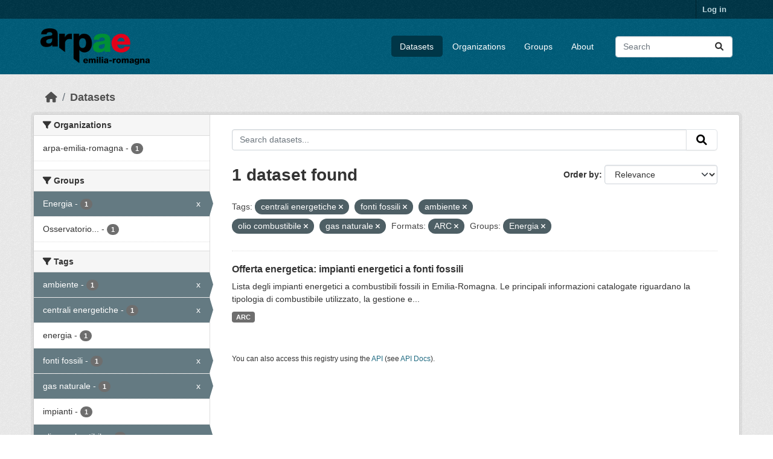

--- FILE ---
content_type: text/html; charset=utf-8
request_url: https://dati.arpae.it/dataset/?tags=centrali+energetiche&tags=fonti+fossili&tags=ambiente&tags=olio+combustibile&res_format=ARC&groups=energia&tags=gas+naturale
body_size: 5649
content:
<!DOCTYPE html>
<!--[if IE 9]> <html lang="en" class="ie9"> <![endif]-->
<!--[if gt IE 8]><!--> <html lang="en"  > <!--<![endif]-->
  <head>
    <meta charset="utf-8" />
      <meta name="csrf_field_name" content="_csrf_token" />
      <meta name="_csrf_token" content="IjAwM2EyOTI5ZTZiMzg4OTZhYmZlMTU2YmE4OTU5Zjc4NTA2Yzg5MWUi.aUKBEA.AdW2bzwVObXI4U-njpOywuSwT4Q" />

      <meta name="generator" content="ckan 2.10.8" />
      <meta name="viewport" content="width=device-width, initial-scale=1.0">
    <title>Dataset - Dati Arpae</title>

    
    
    <link rel="shortcut icon" href="https://www.arpae.it/favicon.ico" />
    
    
        <link rel="alternate" type="text/n3" href="https://dati.arpae.it/dcat/catalog/n3"/>
        <link rel="alternate" type="text/turtle" href="https://dati.arpae.it/dcat/catalog/ttl"/>
        <link rel="alternate" type="application/rdf+xml" href="https://dati.arpae.it/dcat/catalog/xml"/>
        <link rel="alternate" type="application/ld+json" href="https://dati.arpae.it/dcat/catalog/jsonld"/>
    

      
      
      
    

    
      
      
    

    
    <link href="/webassets/base/f7794699_main.css" rel="stylesheet"/><style>
        section.featured.media-overlay.hidden-xs { display: none }
      </style>
    
  </head>

  
  <body data-site-root="https://dati.arpae.it/" data-locale-root="https://dati.arpae.it/" >

    
    <div class="visually-hidden-focusable"><a href="#content">Skip to main content</a></div>
  

  
    

 
<div class="account-masthead">
  <div class="container">
     
    <nav class="account not-authed" aria-label="Account">
      <ul class="list-unstyled">
        
<li><a href="/user/login">Log in</a></li>

      </ul>
    </nav>
     
  </div>
</div>

<header class="masthead">
  <div class="container">
      
    <nav class="navbar navbar-expand-lg navbar-light">
      <hgroup class="header-image navbar-left">

      
      
      <a class="logo" href="/">
        <img src="https://apps.arpae.it/libs/arpae-logo/arpae.png" alt="Dati Arpae"
          title="Dati Arpae" />
      </a>
      
      

       </hgroup>
      <button class="navbar-toggler" type="button" data-bs-toggle="collapse" data-bs-target="#main-navigation-toggle"
        aria-controls="main-navigation-toggle" aria-expanded="false" aria-label="Toggle navigation">
        <span class="fa fa-bars text-white"></span>
      </button>

      <div class="main-navbar collapse navbar-collapse" id="main-navigation-toggle">
        <ul class="navbar-nav ms-auto mb-2 mb-lg-0">
          
            
              
              

		          <li class="active"><a href="/dataset/">Datasets</a></li><li><a href="/organization/">Organizations</a></li><li><a href="/group/">Groups</a></li><li><a href="/about">About</a></li>
	          
          </ul>

      
      
          <form class="d-flex site-search" action="/dataset/" method="get">
              <label class="d-none" for="field-sitewide-search">Search Datasets...</label>
              <input id="field-sitewide-search" class="form-control me-2"  type="text" name="q" placeholder="Search" aria-label="Search datasets..."/>
              <button class="btn" type="submit" aria-label="Submit"><i class="fa fa-search"></i></button>
          </form>
      
      </div>
    </nav>
  </div>
</header>

  
    <div class="main">
      <div id="content" class="container">
        
          
            <div class="flash-messages">
              
                
              
            </div>
          

          
            <div class="toolbar" role="navigation" aria-label="Breadcrumb">
              
                
                  <ol class="breadcrumb">
                    
<li class="home"><a href="/" aria-label="Home"><i class="fa fa-home"></i><span> Home</span></a></li>
                    
  <li class="active"><a href="/dataset/">Datasets</a></li>

                  </ol>
                
              
            </div>
          

          <div class="row wrapper">
            
            
            

            
              <aside class="secondary col-md-3">
                
                
  <div class="filters">
    <div>
      
        

    
    
	
	    
		<section class="module module-narrow module-shallow">
		    
			<h2 class="module-heading">
			    <i class="fa fa-filter"></i>
			    Organizations
			</h2>
		    
		    
			
			    
				<nav aria-label="Organizations">
				    <ul class="list-unstyled nav nav-simple nav-facet">
					
					    
					    
					    
					    
					    <li class="nav-item ">
						<a href="/dataset/?tags=centrali+energetiche&amp;tags=fonti+fossili&amp;tags=ambiente&amp;tags=olio+combustibile&amp;tags=gas+naturale&amp;res_format=ARC&amp;groups=energia&amp;organization=arpa-emilia-romagna" title="">
						    <span class="item-label">arpa-emilia-romagna</span>
						    <span class="hidden separator"> - </span>
						    <span class="item-count badge">1</span>
							
						</a>
					    </li>
					
				    </ul>
				</nav>

				<p class="module-footer">
				    
					
				    
				</p>
			    
			
		    
		</section>
	    
	
    

      
        

    
    
	
	    
		<section class="module module-narrow module-shallow">
		    
			<h2 class="module-heading">
			    <i class="fa fa-filter"></i>
			    Groups
			</h2>
		    
		    
			
			    
				<nav aria-label="Groups">
				    <ul class="list-unstyled nav nav-simple nav-facet">
					
					    
					    
					    
					    
					    <li class="nav-item  active">
						<a href="/dataset/?tags=centrali+energetiche&amp;tags=fonti+fossili&amp;tags=ambiente&amp;tags=olio+combustibile&amp;tags=gas+naturale&amp;res_format=ARC" title="">
						    <span class="item-label">Energia</span>
						    <span class="hidden separator"> - </span>
						    <span class="item-count badge">1</span>
							<span class="facet-close">x</span>
						</a>
					    </li>
					
					    
					    
					    
					    
					    <li class="nav-item ">
						<a href="/dataset/?tags=centrali+energetiche&amp;tags=fonti+fossili&amp;tags=ambiente&amp;tags=olio+combustibile&amp;tags=gas+naturale&amp;res_format=ARC&amp;groups=energia&amp;groups=osservatorio-energia-emilia-romagna" title="Osservatorio Energia Emilia-Romagna">
						    <span class="item-label">Osservatorio...</span>
						    <span class="hidden separator"> - </span>
						    <span class="item-count badge">1</span>
							
						</a>
					    </li>
					
				    </ul>
				</nav>

				<p class="module-footer">
				    
					
				    
				</p>
			    
			
		    
		</section>
	    
	
    

      
        

    
    
	
	    
		<section class="module module-narrow module-shallow">
		    
			<h2 class="module-heading">
			    <i class="fa fa-filter"></i>
			    Tags
			</h2>
		    
		    
			
			    
				<nav aria-label="Tags">
				    <ul class="list-unstyled nav nav-simple nav-facet">
					
					    
					    
					    
					    
					    <li class="nav-item  active">
						<a href="/dataset/?tags=centrali+energetiche&amp;tags=fonti+fossili&amp;tags=olio+combustibile&amp;tags=gas+naturale&amp;res_format=ARC&amp;groups=energia" title="">
						    <span class="item-label">ambiente</span>
						    <span class="hidden separator"> - </span>
						    <span class="item-count badge">1</span>
							<span class="facet-close">x</span>
						</a>
					    </li>
					
					    
					    
					    
					    
					    <li class="nav-item  active">
						<a href="/dataset/?tags=fonti+fossili&amp;tags=ambiente&amp;tags=olio+combustibile&amp;tags=gas+naturale&amp;res_format=ARC&amp;groups=energia" title="">
						    <span class="item-label">centrali energetiche</span>
						    <span class="hidden separator"> - </span>
						    <span class="item-count badge">1</span>
							<span class="facet-close">x</span>
						</a>
					    </li>
					
					    
					    
					    
					    
					    <li class="nav-item ">
						<a href="/dataset/?tags=centrali+energetiche&amp;tags=fonti+fossili&amp;tags=ambiente&amp;tags=olio+combustibile&amp;tags=gas+naturale&amp;res_format=ARC&amp;groups=energia&amp;tags=energia" title="">
						    <span class="item-label">energia</span>
						    <span class="hidden separator"> - </span>
						    <span class="item-count badge">1</span>
							
						</a>
					    </li>
					
					    
					    
					    
					    
					    <li class="nav-item  active">
						<a href="/dataset/?tags=centrali+energetiche&amp;tags=ambiente&amp;tags=olio+combustibile&amp;tags=gas+naturale&amp;res_format=ARC&amp;groups=energia" title="">
						    <span class="item-label">fonti fossili</span>
						    <span class="hidden separator"> - </span>
						    <span class="item-count badge">1</span>
							<span class="facet-close">x</span>
						</a>
					    </li>
					
					    
					    
					    
					    
					    <li class="nav-item  active">
						<a href="/dataset/?tags=centrali+energetiche&amp;tags=fonti+fossili&amp;tags=ambiente&amp;tags=olio+combustibile&amp;res_format=ARC&amp;groups=energia" title="">
						    <span class="item-label">gas naturale</span>
						    <span class="hidden separator"> - </span>
						    <span class="item-count badge">1</span>
							<span class="facet-close">x</span>
						</a>
					    </li>
					
					    
					    
					    
					    
					    <li class="nav-item ">
						<a href="/dataset/?tags=centrali+energetiche&amp;tags=fonti+fossili&amp;tags=ambiente&amp;tags=olio+combustibile&amp;tags=gas+naturale&amp;res_format=ARC&amp;groups=energia&amp;tags=impianti" title="">
						    <span class="item-label">impianti</span>
						    <span class="hidden separator"> - </span>
						    <span class="item-count badge">1</span>
							
						</a>
					    </li>
					
					    
					    
					    
					    
					    <li class="nav-item  active">
						<a href="/dataset/?tags=centrali+energetiche&amp;tags=fonti+fossili&amp;tags=ambiente&amp;tags=gas+naturale&amp;res_format=ARC&amp;groups=energia" title="">
						    <span class="item-label">olio combustibile</span>
						    <span class="hidden separator"> - </span>
						    <span class="item-count badge">1</span>
							<span class="facet-close">x</span>
						</a>
					    </li>
					
				    </ul>
				</nav>

				<p class="module-footer">
				    
					
				    
				</p>
			    
			
		    
		</section>
	    
	
    

      
        

    
    
	
	    
		<section class="module module-narrow module-shallow">
		    
			<h2 class="module-heading">
			    <i class="fa fa-filter"></i>
			    Formats
			</h2>
		    
		    
			
			    
				<nav aria-label="Formats">
				    <ul class="list-unstyled nav nav-simple nav-facet">
					
					    
					    
					    
					    
					    <li class="nav-item  active">
						<a href="/dataset/?tags=centrali+energetiche&amp;tags=fonti+fossili&amp;tags=ambiente&amp;tags=olio+combustibile&amp;tags=gas+naturale&amp;groups=energia" title="">
						    <span class="item-label">ARC</span>
						    <span class="hidden separator"> - </span>
						    <span class="item-count badge">1</span>
							<span class="facet-close">x</span>
						</a>
					    </li>
					
				    </ul>
				</nav>

				<p class="module-footer">
				    
					
				    
				</p>
			    
			
		    
		</section>
	    
	
    

      
        

    
    
	
	    
		<section class="module module-narrow module-shallow">
		    
			<h2 class="module-heading">
			    <i class="fa fa-filter"></i>
			    Licenses
			</h2>
		    
		    
			
			    
				<nav aria-label="Licenses">
				    <ul class="list-unstyled nav nav-simple nav-facet">
					
					    
					    
					    
					    
					    <li class="nav-item ">
						<a href="/dataset/?tags=centrali+energetiche&amp;tags=fonti+fossili&amp;tags=ambiente&amp;tags=olio+combustibile&amp;tags=gas+naturale&amp;res_format=ARC&amp;groups=energia&amp;license_id=cc-by" title="Creative Commons Attribution">
						    <span class="item-label">Creative Commons...</span>
						    <span class="hidden separator"> - </span>
						    <span class="item-count badge">1</span>
							
						</a>
					    </li>
					
				    </ul>
				</nav>

				<p class="module-footer">
				    
					
				    
				</p>
			    
			
		    
		</section>
	    
	
    

      
    </div>
    <a class="close no-text hide-filters"><i class="fa fa-times-circle"></i><span class="text">close</span></a>
  </div>

              </aside>
            

            
              <div class="primary col-md-9 col-xs-12" role="main">
                
                
  <section class="module">
    <div class="module-content">
      
        
      
      
        
        
        







<form id="dataset-search-form" class="search-form" method="get" data-module="select-switch">

  
    <div class="input-group search-input-group">
      <input aria-label="Search datasets..." id="field-giant-search" type="text" class="form-control input-lg" name="q" value="" autocomplete="off" placeholder="Search datasets...">
      
      <button class="btn btn-default btn-lg" type="submit" value="search" aria-label="Submit">
        <i class="fa fa-search"></i>
      </button>
      
    </div>
  

  
    <span>






<input type="hidden" name="tags" value="centrali energetiche" />





<input type="hidden" name="tags" value="fonti fossili" />





<input type="hidden" name="tags" value="ambiente" />





<input type="hidden" name="tags" value="olio combustibile" />





<input type="hidden" name="tags" value="gas naturale" />





<input type="hidden" name="res_format" value="ARC" />





<input type="hidden" name="groups" value="energia" />



</span>
  

  
    
      <div class="form-group control-order-by">
        <label for="field-order-by">Order by</label>
        <select id="field-order-by" name="sort" class="form-control form-select">
          
            
              <option value="score desc, metadata_modified desc" selected="selected">Relevance</option>
            
          
            
              <option value="title_string asc">Name Ascending</option>
            
          
            
              <option value="title_string desc">Name Descending</option>
            
          
            
              <option value="metadata_modified desc">Last Modified</option>
            
          
            
          
        </select>
        
        <button class="btn btn-default js-hide" type="submit">Go</button>
        
      </div>
    
  

  
    
      <h1>

  
  
  
  

1 dataset found</h1>
    
  

  
    
      <p class="filter-list">
        
          
          <span class="facet">Tags:</span>
          
            <span class="filtered pill">centrali energetiche
              <a href="/dataset/?tags=fonti+fossili&amp;tags=ambiente&amp;tags=olio+combustibile&amp;tags=gas+naturale&amp;res_format=ARC&amp;groups=energia" class="remove" title="Remove"><i class="fa fa-times"></i></a>
            </span>
          
            <span class="filtered pill">fonti fossili
              <a href="/dataset/?tags=centrali+energetiche&amp;tags=ambiente&amp;tags=olio+combustibile&amp;tags=gas+naturale&amp;res_format=ARC&amp;groups=energia" class="remove" title="Remove"><i class="fa fa-times"></i></a>
            </span>
          
            <span class="filtered pill">ambiente
              <a href="/dataset/?tags=centrali+energetiche&amp;tags=fonti+fossili&amp;tags=olio+combustibile&amp;tags=gas+naturale&amp;res_format=ARC&amp;groups=energia" class="remove" title="Remove"><i class="fa fa-times"></i></a>
            </span>
          
            <span class="filtered pill">olio combustibile
              <a href="/dataset/?tags=centrali+energetiche&amp;tags=fonti+fossili&amp;tags=ambiente&amp;tags=gas+naturale&amp;res_format=ARC&amp;groups=energia" class="remove" title="Remove"><i class="fa fa-times"></i></a>
            </span>
          
            <span class="filtered pill">gas naturale
              <a href="/dataset/?tags=centrali+energetiche&amp;tags=fonti+fossili&amp;tags=ambiente&amp;tags=olio+combustibile&amp;res_format=ARC&amp;groups=energia" class="remove" title="Remove"><i class="fa fa-times"></i></a>
            </span>
          
        
          
          <span class="facet">Formats:</span>
          
            <span class="filtered pill">ARC
              <a href="/dataset/?tags=centrali+energetiche&amp;tags=fonti+fossili&amp;tags=ambiente&amp;tags=olio+combustibile&amp;tags=gas+naturale&amp;groups=energia" class="remove" title="Remove"><i class="fa fa-times"></i></a>
            </span>
          
        
          
          <span class="facet">Groups:</span>
          
            <span class="filtered pill">Energia
              <a href="/dataset/?tags=centrali+energetiche&amp;tags=fonti+fossili&amp;tags=ambiente&amp;tags=olio+combustibile&amp;tags=gas+naturale&amp;res_format=ARC" class="remove" title="Remove"><i class="fa fa-times"></i></a>
            </span>
          
        
      </p>
      <a class="show-filters btn btn-default">Filter Results</a>
    
  

</form>




      
      
        

  
    <ul class="dataset-list list-unstyled">
    	
	      
	        




  <li class="dataset-item">
    
      <div class="dataset-content">
        
          <h2 class="dataset-heading">
            
              
            
            
    <a href="/dataset/impianti-energetici-a-fonti-fossili" title="Offerta energetica: impianti energetici a fonti fossili">
      Offerta energetica: impianti energetici a fonti fossili
    </a>
            
            
              
              
            
          </h2>
        
        
          
            <div>Lista degli impianti energetici a combustibili fossili in Emilia-Romagna. Le principali informazioni catalogate riguardano la tipologia di combustibile utilizzato, la gestione e...</div>
          
        
      </div>
      
        
          
            <ul class="dataset-resources list-unstyled">
              
                
                <li>
                  <a href="/dataset/impianti-energetici-a-fonti-fossili" class="badge badge-default" data-format="arc">ARC</a>
                </li>
                
              
            </ul>
          
        
      
    
  </li>

	      
	    
    </ul>
  

      
    </div>

    
      
    
  </section>

  
    <section class="module">
      <div class="module-content">
        
          <small>
            
            
            
          You can also access this registry using the <a href="/api/3">API</a> (see <a href="https://docs.ckan.org/en/2.10/api/">API Docs</a>).
          </small>
        
      </div>
    </section>
  

              </div>
            
          </div>
        
      </div>
    </div>
  
    <footer class="site-footer">
  <div class="container">
    
    <div class="row">
      <div class="col-md-8 footer-links">
        
          <ul class="list-unstyled">
            
              <li><a href="/about">About Dati Arpae</a></li>
            
          </ul>
          <ul class="list-unstyled">
            
              
              <li><a href="https://docs.ckan.org/en/2.10/api/">CKAN API</a></li>
              <li><a href="https://www.ckan.org/">CKAN Association</a></li>
              <li><a href="https://www.opendefinition.org/od/"><img src="/base/images/od_80x15_blue.png" alt="Open Data"></a></li>
            
          </ul>
        
      </div>
      <div class="col-md-4 attribution">
        
          <p><strong>Powered by</strong> <a class="hide-text ckan-footer-logo" href="http://ckan.org">CKAN</a></p>
        
        
          
<form class="lang-select" action="/util/redirect" data-module="select-switch" method="POST">
  
<input type="hidden" name="_csrf_token" value="IjAwM2EyOTI5ZTZiMzg4OTZhYmZlMTU2YmE4OTU5Zjc4NTA2Yzg5MWUi.aUKBEA.AdW2bzwVObXI4U-njpOywuSwT4Q"/> 
  <div class="form-group">
    <label for="field-lang-select">Language</label>
    <select id="field-lang-select" name="url" data-module="autocomplete" data-module-dropdown-class="lang-dropdown" data-module-container-class="lang-container">
      
        <option value="/en/dataset/?tags=centrali+energetiche&amp;tags=fonti+fossili&amp;tags=ambiente&amp;tags=olio+combustibile&amp;res_format=ARC&amp;groups=energia&amp;tags=gas+naturale" selected="selected">
          English
        </option>
      
        <option value="/tr/dataset/?tags=centrali+energetiche&amp;tags=fonti+fossili&amp;tags=ambiente&amp;tags=olio+combustibile&amp;res_format=ARC&amp;groups=energia&amp;tags=gas+naturale" >
          Türkçe
        </option>
      
        <option value="/ko_KR/dataset/?tags=centrali+energetiche&amp;tags=fonti+fossili&amp;tags=ambiente&amp;tags=olio+combustibile&amp;res_format=ARC&amp;groups=energia&amp;tags=gas+naturale" >
          한국어 (대한민국)
        </option>
      
        <option value="/ca/dataset/?tags=centrali+energetiche&amp;tags=fonti+fossili&amp;tags=ambiente&amp;tags=olio+combustibile&amp;res_format=ARC&amp;groups=energia&amp;tags=gas+naturale" >
          català
        </option>
      
        <option value="/cs_CZ/dataset/?tags=centrali+energetiche&amp;tags=fonti+fossili&amp;tags=ambiente&amp;tags=olio+combustibile&amp;res_format=ARC&amp;groups=energia&amp;tags=gas+naturale" >
          čeština (Česko)
        </option>
      
        <option value="/km/dataset/?tags=centrali+energetiche&amp;tags=fonti+fossili&amp;tags=ambiente&amp;tags=olio+combustibile&amp;res_format=ARC&amp;groups=energia&amp;tags=gas+naturale" >
          ខ្មែរ
        </option>
      
        <option value="/hu/dataset/?tags=centrali+energetiche&amp;tags=fonti+fossili&amp;tags=ambiente&amp;tags=olio+combustibile&amp;res_format=ARC&amp;groups=energia&amp;tags=gas+naturale" >
          magyar
        </option>
      
        <option value="/pt_BR/dataset/?tags=centrali+energetiche&amp;tags=fonti+fossili&amp;tags=ambiente&amp;tags=olio+combustibile&amp;res_format=ARC&amp;groups=energia&amp;tags=gas+naturale" >
          português (Brasil)
        </option>
      
        <option value="/lv/dataset/?tags=centrali+energetiche&amp;tags=fonti+fossili&amp;tags=ambiente&amp;tags=olio+combustibile&amp;res_format=ARC&amp;groups=energia&amp;tags=gas+naturale" >
          latviešu
        </option>
      
        <option value="/ro/dataset/?tags=centrali+energetiche&amp;tags=fonti+fossili&amp;tags=ambiente&amp;tags=olio+combustibile&amp;res_format=ARC&amp;groups=energia&amp;tags=gas+naturale" >
          română
        </option>
      
        <option value="/es_AR/dataset/?tags=centrali+energetiche&amp;tags=fonti+fossili&amp;tags=ambiente&amp;tags=olio+combustibile&amp;res_format=ARC&amp;groups=energia&amp;tags=gas+naturale" >
          español (Argentina)
        </option>
      
        <option value="/ru/dataset/?tags=centrali+energetiche&amp;tags=fonti+fossili&amp;tags=ambiente&amp;tags=olio+combustibile&amp;res_format=ARC&amp;groups=energia&amp;tags=gas+naturale" >
          русский
        </option>
      
        <option value="/th/dataset/?tags=centrali+energetiche&amp;tags=fonti+fossili&amp;tags=ambiente&amp;tags=olio+combustibile&amp;res_format=ARC&amp;groups=energia&amp;tags=gas+naturale" >
          ไทย
        </option>
      
        <option value="/eu/dataset/?tags=centrali+energetiche&amp;tags=fonti+fossili&amp;tags=ambiente&amp;tags=olio+combustibile&amp;res_format=ARC&amp;groups=energia&amp;tags=gas+naturale" >
          euskara
        </option>
      
        <option value="/no/dataset/?tags=centrali+energetiche&amp;tags=fonti+fossili&amp;tags=ambiente&amp;tags=olio+combustibile&amp;res_format=ARC&amp;groups=energia&amp;tags=gas+naturale" >
          norsk
        </option>
      
        <option value="/es/dataset/?tags=centrali+energetiche&amp;tags=fonti+fossili&amp;tags=ambiente&amp;tags=olio+combustibile&amp;res_format=ARC&amp;groups=energia&amp;tags=gas+naturale" >
          español
        </option>
      
        <option value="/nl/dataset/?tags=centrali+energetiche&amp;tags=fonti+fossili&amp;tags=ambiente&amp;tags=olio+combustibile&amp;res_format=ARC&amp;groups=energia&amp;tags=gas+naturale" >
          Nederlands
        </option>
      
        <option value="/sq/dataset/?tags=centrali+energetiche&amp;tags=fonti+fossili&amp;tags=ambiente&amp;tags=olio+combustibile&amp;res_format=ARC&amp;groups=energia&amp;tags=gas+naturale" >
          shqip
        </option>
      
        <option value="/pl/dataset/?tags=centrali+energetiche&amp;tags=fonti+fossili&amp;tags=ambiente&amp;tags=olio+combustibile&amp;res_format=ARC&amp;groups=energia&amp;tags=gas+naturale" >
          polski
        </option>
      
        <option value="/ar/dataset/?tags=centrali+energetiche&amp;tags=fonti+fossili&amp;tags=ambiente&amp;tags=olio+combustibile&amp;res_format=ARC&amp;groups=energia&amp;tags=gas+naturale" >
          العربية
        </option>
      
        <option value="/da_DK/dataset/?tags=centrali+energetiche&amp;tags=fonti+fossili&amp;tags=ambiente&amp;tags=olio+combustibile&amp;res_format=ARC&amp;groups=energia&amp;tags=gas+naturale" >
          dansk (Danmark)
        </option>
      
        <option value="/it/dataset/?tags=centrali+energetiche&amp;tags=fonti+fossili&amp;tags=ambiente&amp;tags=olio+combustibile&amp;res_format=ARC&amp;groups=energia&amp;tags=gas+naturale" >
          italiano
        </option>
      
        <option value="/fi/dataset/?tags=centrali+energetiche&amp;tags=fonti+fossili&amp;tags=ambiente&amp;tags=olio+combustibile&amp;res_format=ARC&amp;groups=energia&amp;tags=gas+naturale" >
          suomi
        </option>
      
        <option value="/el/dataset/?tags=centrali+energetiche&amp;tags=fonti+fossili&amp;tags=ambiente&amp;tags=olio+combustibile&amp;res_format=ARC&amp;groups=energia&amp;tags=gas+naturale" >
          Ελληνικά
        </option>
      
        <option value="/zh_Hant_TW/dataset/?tags=centrali+energetiche&amp;tags=fonti+fossili&amp;tags=ambiente&amp;tags=olio+combustibile&amp;res_format=ARC&amp;groups=energia&amp;tags=gas+naturale" >
          中文 (繁體, 台灣)
        </option>
      
        <option value="/id/dataset/?tags=centrali+energetiche&amp;tags=fonti+fossili&amp;tags=ambiente&amp;tags=olio+combustibile&amp;res_format=ARC&amp;groups=energia&amp;tags=gas+naturale" >
          Indonesia
        </option>
      
        <option value="/am/dataset/?tags=centrali+energetiche&amp;tags=fonti+fossili&amp;tags=ambiente&amp;tags=olio+combustibile&amp;res_format=ARC&amp;groups=energia&amp;tags=gas+naturale" >
          አማርኛ
        </option>
      
        <option value="/is/dataset/?tags=centrali+energetiche&amp;tags=fonti+fossili&amp;tags=ambiente&amp;tags=olio+combustibile&amp;res_format=ARC&amp;groups=energia&amp;tags=gas+naturale" >
          íslenska
        </option>
      
        <option value="/pt_PT/dataset/?tags=centrali+energetiche&amp;tags=fonti+fossili&amp;tags=ambiente&amp;tags=olio+combustibile&amp;res_format=ARC&amp;groups=energia&amp;tags=gas+naturale" >
          português (Portugal)
        </option>
      
        <option value="/bg/dataset/?tags=centrali+energetiche&amp;tags=fonti+fossili&amp;tags=ambiente&amp;tags=olio+combustibile&amp;res_format=ARC&amp;groups=energia&amp;tags=gas+naturale" >
          български
        </option>
      
        <option value="/de/dataset/?tags=centrali+energetiche&amp;tags=fonti+fossili&amp;tags=ambiente&amp;tags=olio+combustibile&amp;res_format=ARC&amp;groups=energia&amp;tags=gas+naturale" >
          Deutsch
        </option>
      
        <option value="/mk/dataset/?tags=centrali+energetiche&amp;tags=fonti+fossili&amp;tags=ambiente&amp;tags=olio+combustibile&amp;res_format=ARC&amp;groups=energia&amp;tags=gas+naturale" >
          македонски
        </option>
      
        <option value="/sl/dataset/?tags=centrali+energetiche&amp;tags=fonti+fossili&amp;tags=ambiente&amp;tags=olio+combustibile&amp;res_format=ARC&amp;groups=energia&amp;tags=gas+naturale" >
          slovenščina
        </option>
      
        <option value="/en_AU/dataset/?tags=centrali+energetiche&amp;tags=fonti+fossili&amp;tags=ambiente&amp;tags=olio+combustibile&amp;res_format=ARC&amp;groups=energia&amp;tags=gas+naturale" >
          English (Australia)
        </option>
      
        <option value="/lt/dataset/?tags=centrali+energetiche&amp;tags=fonti+fossili&amp;tags=ambiente&amp;tags=olio+combustibile&amp;res_format=ARC&amp;groups=energia&amp;tags=gas+naturale" >
          lietuvių
        </option>
      
        <option value="/mn_MN/dataset/?tags=centrali+energetiche&amp;tags=fonti+fossili&amp;tags=ambiente&amp;tags=olio+combustibile&amp;res_format=ARC&amp;groups=energia&amp;tags=gas+naturale" >
          монгол (Монгол)
        </option>
      
        <option value="/sv/dataset/?tags=centrali+energetiche&amp;tags=fonti+fossili&amp;tags=ambiente&amp;tags=olio+combustibile&amp;res_format=ARC&amp;groups=energia&amp;tags=gas+naturale" >
          svenska
        </option>
      
        <option value="/bs/dataset/?tags=centrali+energetiche&amp;tags=fonti+fossili&amp;tags=ambiente&amp;tags=olio+combustibile&amp;res_format=ARC&amp;groups=energia&amp;tags=gas+naturale" >
          bosanski
        </option>
      
        <option value="/sr_Latn/dataset/?tags=centrali+energetiche&amp;tags=fonti+fossili&amp;tags=ambiente&amp;tags=olio+combustibile&amp;res_format=ARC&amp;groups=energia&amp;tags=gas+naturale" >
          srpski (latinica)
        </option>
      
        <option value="/fr/dataset/?tags=centrali+energetiche&amp;tags=fonti+fossili&amp;tags=ambiente&amp;tags=olio+combustibile&amp;res_format=ARC&amp;groups=energia&amp;tags=gas+naturale" >
          français
        </option>
      
        <option value="/sr/dataset/?tags=centrali+energetiche&amp;tags=fonti+fossili&amp;tags=ambiente&amp;tags=olio+combustibile&amp;res_format=ARC&amp;groups=energia&amp;tags=gas+naturale" >
          српски
        </option>
      
        <option value="/he/dataset/?tags=centrali+energetiche&amp;tags=fonti+fossili&amp;tags=ambiente&amp;tags=olio+combustibile&amp;res_format=ARC&amp;groups=energia&amp;tags=gas+naturale" >
          עברית
        </option>
      
        <option value="/hr/dataset/?tags=centrali+energetiche&amp;tags=fonti+fossili&amp;tags=ambiente&amp;tags=olio+combustibile&amp;res_format=ARC&amp;groups=energia&amp;tags=gas+naturale" >
          hrvatski
        </option>
      
        <option value="/zh_Hans_CN/dataset/?tags=centrali+energetiche&amp;tags=fonti+fossili&amp;tags=ambiente&amp;tags=olio+combustibile&amp;res_format=ARC&amp;groups=energia&amp;tags=gas+naturale" >
          中文 (简体, 中国)
        </option>
      
        <option value="/en_GB/dataset/?tags=centrali+energetiche&amp;tags=fonti+fossili&amp;tags=ambiente&amp;tags=olio+combustibile&amp;res_format=ARC&amp;groups=energia&amp;tags=gas+naturale" >
          English (United Kingdom)
        </option>
      
        <option value="/vi/dataset/?tags=centrali+energetiche&amp;tags=fonti+fossili&amp;tags=ambiente&amp;tags=olio+combustibile&amp;res_format=ARC&amp;groups=energia&amp;tags=gas+naturale" >
          Tiếng Việt
        </option>
      
        <option value="/uk_UA/dataset/?tags=centrali+energetiche&amp;tags=fonti+fossili&amp;tags=ambiente&amp;tags=olio+combustibile&amp;res_format=ARC&amp;groups=energia&amp;tags=gas+naturale" >
          українська (Україна)
        </option>
      
        <option value="/nb_NO/dataset/?tags=centrali+energetiche&amp;tags=fonti+fossili&amp;tags=ambiente&amp;tags=olio+combustibile&amp;res_format=ARC&amp;groups=energia&amp;tags=gas+naturale" >
          norsk bokmål (Norge)
        </option>
      
        <option value="/uk/dataset/?tags=centrali+energetiche&amp;tags=fonti+fossili&amp;tags=ambiente&amp;tags=olio+combustibile&amp;res_format=ARC&amp;groups=energia&amp;tags=gas+naturale" >
          українська
        </option>
      
        <option value="/ja/dataset/?tags=centrali+energetiche&amp;tags=fonti+fossili&amp;tags=ambiente&amp;tags=olio+combustibile&amp;res_format=ARC&amp;groups=energia&amp;tags=gas+naturale" >
          日本語
        </option>
      
        <option value="/my_MM/dataset/?tags=centrali+energetiche&amp;tags=fonti+fossili&amp;tags=ambiente&amp;tags=olio+combustibile&amp;res_format=ARC&amp;groups=energia&amp;tags=gas+naturale" >
          မြန်မာ (မြန်မာ)
        </option>
      
        <option value="/fa_IR/dataset/?tags=centrali+energetiche&amp;tags=fonti+fossili&amp;tags=ambiente&amp;tags=olio+combustibile&amp;res_format=ARC&amp;groups=energia&amp;tags=gas+naturale" >
          فارسی (ایران)
        </option>
      
        <option value="/sk/dataset/?tags=centrali+energetiche&amp;tags=fonti+fossili&amp;tags=ambiente&amp;tags=olio+combustibile&amp;res_format=ARC&amp;groups=energia&amp;tags=gas+naturale" >
          slovenčina
        </option>
      
        <option value="/gl_ES/dataset/?tags=centrali+energetiche&amp;tags=fonti+fossili&amp;tags=ambiente&amp;tags=olio+combustibile&amp;res_format=ARC&amp;groups=energia&amp;tags=gas+naturale" >
          galego (España)
        </option>
      
        <option value="/ne/dataset/?tags=centrali+energetiche&amp;tags=fonti+fossili&amp;tags=ambiente&amp;tags=olio+combustibile&amp;res_format=ARC&amp;groups=energia&amp;tags=gas+naturale" >
          नेपाली
        </option>
      
        <option value="/gl/dataset/?tags=centrali+energetiche&amp;tags=fonti+fossili&amp;tags=ambiente&amp;tags=olio+combustibile&amp;res_format=ARC&amp;groups=energia&amp;tags=gas+naturale" >
          galego
        </option>
      
        <option value="/tl/dataset/?tags=centrali+energetiche&amp;tags=fonti+fossili&amp;tags=ambiente&amp;tags=olio+combustibile&amp;res_format=ARC&amp;groups=energia&amp;tags=gas+naturale" >
          Filipino (Pilipinas)
        </option>
      
    </select>
  </div>
  <button class="btn btn-default d-none " type="submit">Go</button>
</form>


        
      </div>
    </div>
    
  </div>
</footer>
  
  
  
  
  
    

      

    
    
    <link href="/webassets/vendor/f3b8236b_select2.css" rel="stylesheet"/>
<link href="/webassets/vendor/d05bf0e7_fontawesome.css" rel="stylesheet"/>
    <script src="/webassets/vendor/8c3c143a_jquery.js" type="text/javascript"></script>
<script src="/webassets/vendor/9cf42cfd_vendor.js" type="text/javascript"></script>
<script src="/webassets/vendor/6d1ad7e6_bootstrap.js" type="text/javascript"></script>
<script src="/webassets/base/6fddaa3f_main.js" type="text/javascript"></script>
<script src="/webassets/base/0d750fad_ckan.js" type="text/javascript"></script>
  </body>
</html>